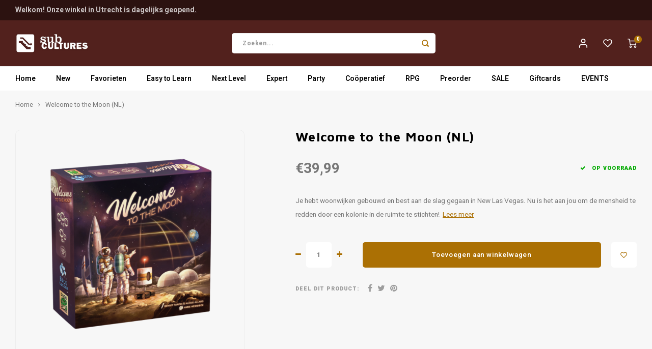

--- FILE ---
content_type: text/css; charset=UTF-8
request_url: https://cdn.webshopapp.com/shops/310374/themes/175339/assets/settings.css?20251122095651
body_size: 3102
content:
/* General
================================================== */
body {
  font-family: "Heebo", Helvetica, sans-serif;
  color:#777777;
  background: #ffffff;
    background-image: url('');
  background-repeat: no-repeat scroll;
  background-position: top center;
    }

.home-text-image-block .image {
  background-image: url(https://cdn.webshopapp.com/shops/310374/themes/175339/v/1993209/assets/home-text-image.jpg?20251122095651?20231006072429);
}

.home-text-image-block .content:after {
  background: -moz-linear-gradient(top, rgba(255,255,255,0) 0%, #ffffff 100%);
  background: -webkit-linear-gradient(top, rgba(255,255,255,0) 0%,#ffffff 100%);
  background: linear-gradient(to bottom, rgba(255,255,255,0) 0%,#ffffff 100%);
  filter: progid:DXImageTransform.Microsoft.gradient( startColorstr='#00ffffff', endColorstr='#ffffff',GradientType=0 );
}

h1, h2, h3, h4, h5, h6, .h1, .h2, .h3, .h4, .h5, .h6, a.title-font, .title-font, .gui-block.gui-account-links .gui-block-title, .gui-page-title {
	font-family: "Maven Pro", Helvetica, sans-serif;
  font-weight:700;
  color:#000000;
  letter-spacing: .05em;
}

.gui-page-title,
.gui a.gui-bold,
.gui-block-subtitle,
.gui-table thead tr th,
.gui ul.gui-products li .gui-products-title a,
.gui-block-title.gui-dark strong,
.gui-block-title.gui-dark strong a,
.gui-content-subtitle {
	font-family: "Maven Pro", Helvetica, sans-serif;
}

body .gui-checkout a,
.gui-form label em,
body .gui-select:after,
#account-dashboard .tab i,
#account-dashboard .order-view a:not(.btn),
#account-dashboard .account-back {
	color:#ab7004;
}

.gui-block.gui-account-links .gui-block-title strong {
	color:#000000 !important;
}

.success-color {
  color:#05ab04;
}
.success-bg {
  background:#05ab04;
}
.error-color {
  color:#eb5265;
}

.status-label.success {
	background:#05ab04 !important;
  color:#fff !important;;
}
.status-label.error {
	background:#eb5265 !important;
  color:#fff !important;;
}
.status-label.warning {
	background:#e67e22 !important;
  color:#fff !important;;
}
.status-label.info {
	background:#3498db !important;
  color:#fff !important;;
}


#newsletter-popup .standard-input.error {
	border-color:#eb5265;
}
#newsletter-popup .image {
  background: url() no-repeat center center;
  background-size: cover;
}
.error-bg {
  background:#eb5265;
}
.warning-color {
  color:#e67e22;
}
.warning-bg {
  background:#e67e22;
}

.message-wrap .message .icon.error {
	background:#eb5265;
}
.message-wrap .message .icon.success {
	background:#05ab04;
}
.message-wrap .message .icon.info {
	background:#e67e22;
}

.btn.cart-btn {
  background:#ab7004;
  color:#fff;
}

.btn.accent,
#header .main-header .icons ul li .items {
  background:#ab7004;
  color:#fff;
}

.btn.open {
	border-color:#ab7004;
  color:#ab7004;
}

.btn.open:hover {
	color:#fff;
  background:#ab7004;
}

.gui-block.gui-account-links .gui-block-linklist li.gui-active a,
.gui-block.gui-account-links .gui-block-linklist li:hover a {
	color:#ab7004;
}

.normal-link i {
	color:#ab7004;
}

.input-wrap .change a {
  color:#ab7004;
}

.ui.checkbox .box:after, .ui.checkbox label:after {
	color:#ab7004 !important;
}

/* header */
.search-bar .icon,
.mobile-search .search-wrap .icon{
  color:#ab7004;
}

#header .main-header .icons,
#header .main-header .mob-icons{
  color:#ffffff;
}

#header .main-header .alertbar {
  background-color: #2c1210;
}

#header .main-header .alertbar .inner .alert-text {
  color: #ffffff;
}

#header .main-header .alertbar .inner .alert-link {
    color: #ffffff;
}

#header .main-header .alertbar .inner .alert-close a {
    color: #ffffff;
}

#header .main-header {
  background: #52211d;
}

#header .main-menu,
#header .main-menu ul li:hover ul.simple-menu,
#header .main-menu ul li:hover ul.simple-menu ul {
  background:#ffffff;
}

#header .main-menu a {
	color:#000000;
}

#header .main-menu ul li .mega-menu a {
	color:#777777;
}

#header .main-menu li.active > a,
#header .main-menu li:hover > a,
#header .main-menu ul li .mega-menu .menus .menu .title,
#header .main-menu ul li .mega-menu a:hover {
  color:#ab7004;
}

#header .vertical-menu {
  color:#777777;
}

#header .vertical-menu li:hover > a,
#header .vertical-menu li.active > a,
#header .vertical-menu ul li .arrow-right,
#header .vertical-menu ul .subs .subs-title a {
  color: #ab7004;
}

.usp-bar ul li i {
  color:#078e73;
}

.usp-bar ul li {
  color: #000000;
}

.mobile-bar a.active,
#header .main-header .mob-icons a.active{
  color:#ab7004;
}

@media (max-width: 767px) {
  .mobile-bar .icon-wrap .items,
  #header .main-header .mob-icons .items {
    background:#ab7004;
  }
}

.mobile-menu .menu li .more-cats,
.mobile-popup.mobile-menu .subs .subs-back i {
	color:#ab7004;
}

.mobile-menu .menu li.active > a {
  background:#ab7004;
}

.search-autocomplete .feat-categories .subtitle,
.ui.selection.dropdown>.dropdown.icon {
	color:#ab7004;
}
/* end header */

/* categories */
.categories .category.layout-2 .title {
  color:#000000;
}
/* end categories */

/* banners */

.home-banners .banner-1 .banner {
  background: url(https://cdn.webshopapp.com/shops/310374/themes/175339/v/446485/assets/homepage-banner-1-image.jpg?20251122095651?20210106153116) #eee no-repeat center center ;
  background-size: cover;
}
.home-banners .banner-2 .banner {
  background: url(https://cdn.webshopapp.com/shops/310374/themes/175339/v/1716807/assets/homepage-banner-2-image.jpg?20251122095651?20230129091034) #eee no-repeat center center ;
  background-size: cover;
}
.home-banners .banner-3 .banner {
  background: url(https://cdn.webshopapp.com/shops/310374/themes/175339/v/2576973/assets/homepage-banner-3-image.jpg?20251122095651?20250224172711) #eee no-repeat center center ;
  background-size: cover;
}
.home-banners .banner-4 .banner {
  background: url(https://cdn.webshopapp.com/shops/310374/themes/175339/v/2052874/assets/homepage-banner-4-image.jpg?20251122095651?20240403084154) #eee no-repeat center center ;
  background-size: cover;
}
.home-banners .banner-5 .banner {
  background: url(https://cdn.webshopapp.com/shops/310374/themes/175339/v/1131408/assets/homepage-banner-5-image.jpg?20251122095651?20220608134513) #eee no-repeat center center ;
  background-size: cover;
}
.home-banners .banner-6 .banner {
  background: url(https://cdn.webshopapp.com/shops/310374/themes/175339/v/2747357/assets/homepage-banner-6-image.jpg?20251122095651?20251122095650) #eee no-repeat center center ;
  background-size: cover;
}
.home-banners .banner-7 .banner {
  background: url(https://cdn.webshopapp.com/shops/310374/themes/175339/v/440921/assets/homepage-banner-7-image.jpg?20251122095651?20210106153116) #eee no-repeat center center ;
  background-size: cover;
}
.home-banners .banner-8 .banner {
  background: url(https://cdn.webshopapp.com/shops/310374/themes/175339/v/440922/assets/homepage-banner-8-image.jpg?20251122095651?20210106153116) #eee no-repeat center center ;
  background-size: cover;
}

.home-banners .banner-1 .subtitle {
  color:#ffffff;
}
.home-banners .banner-1 .title {
  color:#ffffff;
}
.home-banners .banner-1 .btn {
  background:#ffffff;
  color:#000000;
}
.home-banners .banner-2 .subtitle {
  color:#ffffff;
}
.home-banners .banner-2 .title {
  color:#f5f4f2;
}
.home-banners .banner-2 .btn {
  background:#ffba0d;
  color:#000000;
}
.home-banners .banner-3 .subtitle {
  color:#ffffff;
}
.home-banners .banner-3 .title {
  color:#ffffff;
}
.home-banners .banner-3 .btn {
  background:#f7f7f7;
  color:#000000;
}
.home-banners .banner-4 .subtitle {
  color:#ffffff;
}
.home-banners .banner-4 .title {
  color:#ffffff;
}
.home-banners .banner-4 .btn {
  background:#f7f7f7;
  color:#000000;
}
.home-banners .banner-5 .subtitle {
  color:#ffffff;
}
.home-banners .banner-5 .title {
  color:#ffffff;
}
.home-banners .banner-5 .btn {
  background:#ffffff;
  color:#000000;
}
.home-banners .banner-6 .subtitle {
  color:#ffffff;
}
.home-banners .banner-6 .title {
  color:#ffffff;
}
.home-banners .banner-6 .btn {
  background:#ffffff;
  color:#000000;
}
.home-banners .banner-7 .subtitle {
  color:#ffffff;
}
.home-banners .banner-7 .title {
  color:#ffffff;
}
.home-banners .banner-7 .btn {
  background:#ffffff;
  color:#000000;
}
.home-banners .banner-8 .subtitle {
  color:#ffffff;
}
.home-banners .banner-8 .title {
  color:#ffffff;
}
.home-banners .banner-8 .btn {
  background:#ffffff;
  color:#000000;
}
/* end banners */

/* products */
.products .product .product-label.new,
.products .product-list .product-label.new {
  background:#1abc9c;
}
.products .product .product-label.sale,
.products .product-list .product-label.sale {
  background:#c0392b;
}
.products .product .price .new-price,
.products .product-list .price .new-price,
#compare-page .table-compare .item .price .new-price {
	color:#1abc9c;
}
.products .product a:hover,
.products .product-list a:hover {
  color:#ab7004;
}
.home-products .tabs li.active a {
	background:#ab7004;
}
.products .product .product-inner,
.products .product-list .product-inner,
.recent-products .recent-product .inner {
	background:#ffffff;
}
.products .product:hover .buttons .button.text-button .show-btn,
.products .product-list:hover .buttons .button.text-button .show-btn {
	background:#ab7004;
}
/* end products */

/* blog */
.blog-articles .blog-article .date,
.complete-article .date{
  background:#ab7004;
}
.blog-articles .blog-article .read-more {
	color:#ab7004;
}

/* general content */
.general-content a {
	color:#ab7004;
  text-decoration:underline;
}
/* end general content */

/* footer */
#footer .main-footer {
  color:#000000;
  background:#ededed;
}
#footer .main-footer .footer-title {
  color:#000000;
}
#footer .bottom-footer {
  color:#ffffff;
  background:#ffffff;
}
#footer .main-footer .col.mob-slide .footer-title.active {
  color:#ab7004;
}
#footer .socials a:hover {
	color:#ab7004;
}
/* end footer */
/* product detail */
.product-detail .order-countdown .icon {
	background:#ab7004;
}
.product-detail .order-countdown .title .time {
	color:#ab7004;
}
.product-detail .info .cart .add-wish {
	color:#ab7004;
}
.product-detail .info .discounts ul li .accent-color {
	color:#ab7004;
}
.product-detail .info .product-description a {
	color:#ab7004;
}
/* end product detail */

/* collection */
.collection-sort .grid-list li,
.collection-sort .pager-text,
.custom-pager ul li.active a {
  color:#ab7004;
}
.collection-sort .grid-list li.active label {
  background: #ab7004;
  color:#fff;
}
.active-filters .active-filter.clear-all label {
	background: #ab7004;
  color:#fff;
}
.sidebar .sb-cats .more-cats {
	color:#ab7004;
}
.sidebar .sb-cats li:hover  > .inner a,
.sidebar .sb-cats li.active  > .inner a{
	color:#ab7004;
}
.sidebar .sb-cats li.active  > .inner a {
	font-weight:bold;
}
/* .collection-filter-price .ui-slider-range {
	background:#ab7004;
} */
.collection-filter-price .ui-slider-handle {
/* 	border-color:#ab7004; */
  background:#ab7004;
}
.filter-style-tags .ui.checkbox input:checked~label,
.filter-style-tags .ui.checkbox input~label:hover {
	background:#ab7004;
  color:#fff;
}
.recent-products .recent-product .link  {
	color:#ab7004;
}
/* end collection */
/* tags */
.tags .tag a:hover,
.tags .tag.active a {
	background:#ab7004;
  color:#fff;
}
/* end tags */
/* productpage */
.product-reviews .summary .bar .fill {
	background:#ab7004;
}
#productpage .mobile-tabs a {
	color:#ab7004;
}
/* end productpage */
.ui.radio.checkbox .box:after, .ui.radio.checkbox label:after {
	background:#ab7004 !important;
}
.cart-wrap .table table .cart-delete  {
	color:#ab7004;
}
/* live compare */
.compare-pop .head {
	background:#ab7004;
}
/* end compare */
#account-dashboard .ticket-box .chat-box .chat-box-outer {
	background:#ab700420;
}

#account-dashboard .ticket-box .chat-box .chat-message.sent .message {
	background:#ab7004;
}

#account-dashboard .ticket-box .chat-box .chat-message.sent:after {
	border-left: 10px solid #ab7004;
}
/* service */
.service-block .icon {
	background:#ab700420;
  color:#ab7004;
}
#service-page .contact-info-block ul li .icon {
	background: #ab700420;
  color: #ab7004;
}

#service-page .faq .faq-block .faq-title {
	color: #ab7004;
}

#service-page .faq .faq-block .faq-items .faq-item .tab i {
	color: #ab7004;
}
/* end service */
/* Status bar */
.status-bar .bar .dot {
  color: rgba(0,0,0,0.07);
	
}
.status-bar .bar .dot.active {
  color: #ab7004;
	border-color:#ab7004;
}
.status-bar .bar .dot.done {
  border-color:#ab7004;
	background:#ab7004;
  color: #fff;
}

.status-bar .bar .active-bar{
  background: #ab7004;
}

.status-bar ul li.done {
	color: #ab7004;
}
/* End status bar */
/* bundles */
.bundle-products .bundle-product .plus,
.cart-wrap .table table .bundled .plus {
	background:#ab7004;
}
.bundle .discount {
	background:#05ab04;
}
.bundles-slider .owl-dots .owl-dot.active span {
	background:#ab7004;
}
/* end bundles*/
/* checkout */
.gui-checkout-one-step .gui-payment-method-service.gui-is-selected > label {
	border-color:#ab7004;
}
.gui-form .gui-radio input:checked ~ label:after {
	background:#ab7004;
}
.gui-form .gui-checkbox input:checked ~ label:after {
	color:#ab7004;
}
/* end checkout */

/* Languages/currency popup */
#language-currency-popup .options-wrap .option.active .inner,
#language-currency-popup .options-wrap .option:hover .inner {
  border-color: #ab7004;
}

#language-currency-popup .options-wrap .option.active .text,
#language-currency-popup .options-wrap .option:hover .text {
  color: #ab7004;
}

#language-currency-popup .currency-section .options-wrap .option .icon {
	background: #ab700420;
}

#language-currency-popup .currency-section .options-wrap .option .icon span {
	color: #ab7004;
}
/* End Languages/currency popup */

/* Add review popup */
#add-review-popup form input.error,
#add-review-popup form textarea.error {
	border-color:#eb5265;
}
/* End add review popup */

/* Custom cookiebar */
.wsa-cookielaw {
  font-family: "Heebo", Helvetica, sans-serif;
}

.wsa-cookielaw:after {
  background: #ab7004;
}

.wsa-cookielaw .wsa-cookielaw-button-red {
	background:#eb5265;
}

.wsa-cookielaw .wsa-cookielaw-button-green {
	background:#05ab04;
}
/* End custom cookiebar */

/* Headlines */
.headlines .item-1 {
  background-image: url('https://cdn.webshopapp.com/shops/310374/themes/175339/v/582989/assets/headline-1-image.jpg?20251122095651?20210312082257');
}
.headlines .item-2 {
  background-image: url('');
}
.headlines .item-3 {
  background-image: url('');
}
@media (max-width:991px) {
/* Headlines */
.headlines .item-1 {
  background-image: url('https://cdn.webshopapp.com/shops/310374/themes/175339/v/582997/assets/headline-1-image-tablet.jpg?20251122095651?20210312082434');
}
.headlines .item-2 {
  background-image: url('');
}
.headlines .item-3 {
  background-image: url('');
}
}
@media (max-width:767px) {
/* Headlines */
.headlines .item-1 {
  background-image: url('https://cdn.webshopapp.com/shops/310374/themes/175339/v/583001/assets/headline-1-image-mobile.jpg?20251122095651?20210312083122');
}
.headlines .item-2 {
  background-image: url('');
}
.headlines .item-3 {
  background-image: url('');
}
}
.headlines .item-1 .text-box .title,
.headlines .item-1 .text-box .subtitle,
.headlines .item-1 .text-box .text {
	color: #ffffff;
}

.headlines .item-1 .text-box .btn {
  background: #ffba0d;
  color: #000000;
}

.headlines .item-1 .text-box .link .normal-link,
.headlines .item-1 .text-box .link .normal-link i {
	color: #000000;
}

.headlines .item-2 .text-box .title,
.headlines .item-2 .text-box .subtitle,
.headlines .item-2 .text-box .text {
	color: #ffffff;
}

.headlines .item-2 .text-box .btn {
  background: #f6836b;
  color: #ffffff;
}

.headlines .item-2 .text-box .link .normal-link,
.headlines .item-2 .text-box .link .normal-link i {
	color: #ffffff;
}

.headlines .item-3 .text-box .title,
.headlines .item-3 .text-box .subtitle,
.headlines .item-3 .text-box .text {
	color: #ffffff;
}

.headlines .item-3 .text-box .btn {
  background: #f6836b;
  color: #ffffff;
}

.headlines .item-3 .text-box .link .normal-link,
.headlines .item-3 .text-box .link .normal-link i {
	color: #ffffff;
}

.headlines .item-3 .text-box .title,
.headlines .item-3 .text-box .subtitle,
.headlines .item-3 .text-box .text {
	color: #ffffff;
}

.headlines .item-3 .text-box .btn {
  background: #f6836b;
  color: #ffffff;
}

.headlines .item-3 .text-box .link .normal-link,
.headlines .item-3 .text-box .link .normal-link i {
	color: #ffffff;
}

.headlines .item.video-headline .text-box .title,
.headlines .item.video-headline .text-box .subtitle,
.headlines .item.video-headline .text-box .text {
	color: #ffffff;
}

.headlines .item.video-headline .text-box .btn {
  background: #f6836b;
  color: #ffffff;
}

.headlines .item.video-headline .text-box .link .normal-link,
.headlines .item.video-headline .text-box .link .normal-link i {
	color: #ffffff;
}

.headlines .owl-dots .owl-dot {
  background: #ffffff;
}
/* End headlines */
/* Account dashboard */
.user-circle {
  background:#ab7004;
}
/* End account dashboard */

--- FILE ---
content_type: text/javascript;charset=utf-8
request_url: https://www.subcultures.nl/services/stats/pageview.js?product=135433615&hash=8d27
body_size: -414
content:
// SEOshop 10-12-2025 14:51:18